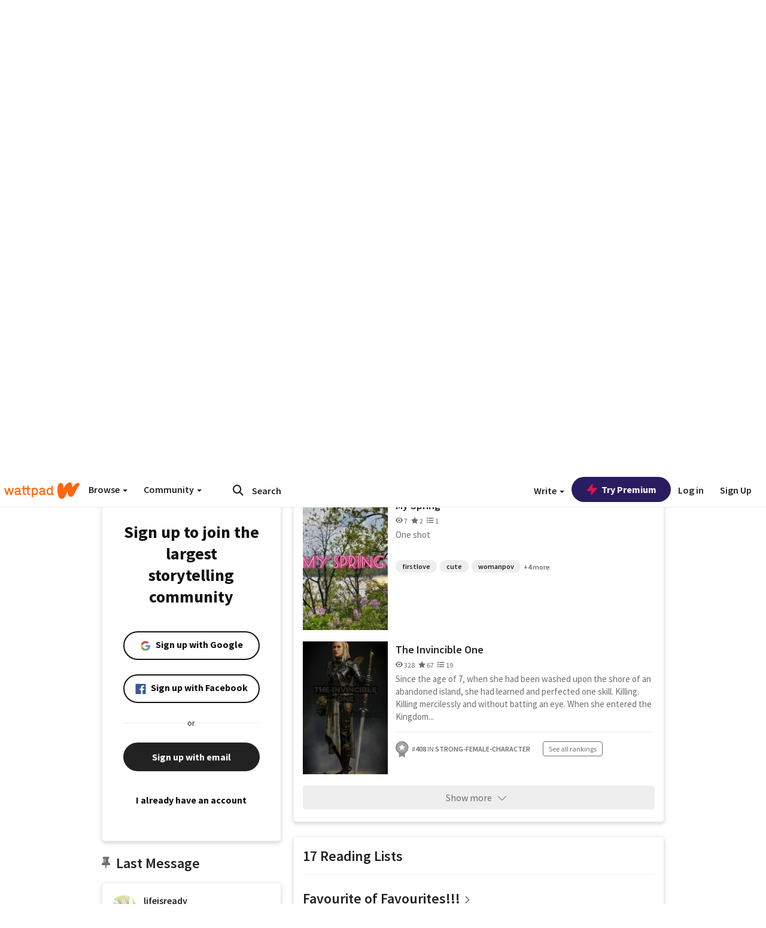

--- FILE ---
content_type: application/javascript;charset=utf-8
request_url: https://ase.clmbtech.com/message?cid=65973%3A3140&val_102=mobile.wattpad.com&val_120=0&val_101=65973%3A3140&val_101=ctrt%3Amobile.wattpad.com&val_122=
body_size: 499
content:
$cr.cbkf("[{\"uuid\" : \"5d73af65-c3a4-4f82-b33b-74fc69bd1abf-61cg\", \"optout\" : \"null\", \"_col_sync\" : \"false\", \"error\" : \"invalid request!!!\", \"cl\" : \"null\", \"dmp_emhash\" : \"null\", \"dmp_phhash\" : \"null\" }]")

--- FILE ---
content_type: application/javascript
request_url: https://sync.springserve.com/usersync/jsonp?callback=callback
body_size: 197
content:
callback({'user_id': '1cb06314-5ca2-46f9-ac53-3d570e6c87ff'})